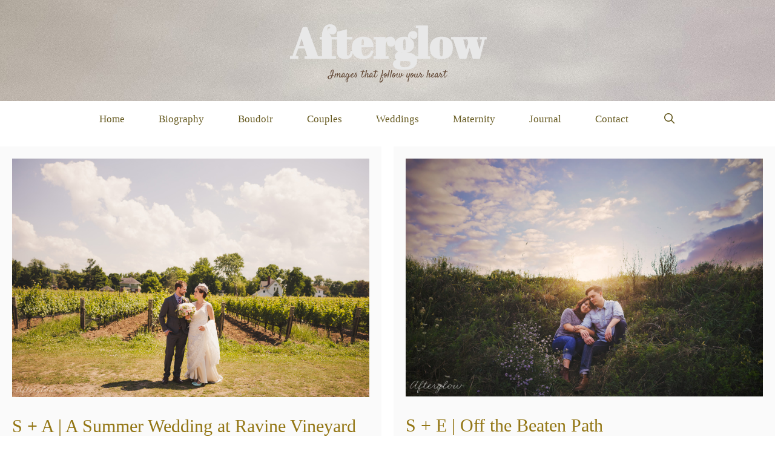

--- FILE ---
content_type: text/html; charset=UTF-8
request_url: https://afterglowimages.ca/tag/tree/
body_size: 10344
content:
<!DOCTYPE html>
<html lang="en-CA">
<head>
	<meta charset="UTF-8">
	<title>Tree | Afterglow</title>
<meta name='robots' content='noindex, follow' />
<meta name="viewport" content="width=device-width, initial-scale=1"><link href='https://fonts.gstatic.com' crossorigin rel='preconnect' />
<link href='https://fonts.googleapis.com' crossorigin rel='preconnect' />
<link rel="alternate" type="application/rss+xml" title="Afterglow &raquo; Feed" href="https://afterglowimages.ca/feed/" />
<link rel="alternate" type="application/rss+xml" title="Afterglow &raquo; Comments Feed" href="https://afterglowimages.ca/comments/feed/" />
<link rel="alternate" type="application/rss+xml" title="Afterglow &raquo; Tree Tag Feed" href="https://afterglowimages.ca/tag/tree/feed/" />
		<style>
			.lazyload,
			.lazyloading {
				max-width: 100%;
			}
		</style>
		<style id='wp-img-auto-sizes-contain-inline-css'>
img:is([sizes=auto i],[sizes^="auto," i]){contain-intrinsic-size:3000px 1500px}
/*# sourceURL=wp-img-auto-sizes-contain-inline-css */
</style>
<style id='wp-emoji-styles-inline-css'>

	img.wp-smiley, img.emoji {
		display: inline !important;
		border: none !important;
		box-shadow: none !important;
		height: 1em !important;
		width: 1em !important;
		margin: 0 0.07em !important;
		vertical-align: -0.1em !important;
		background: none !important;
		padding: 0 !important;
	}
/*# sourceURL=wp-emoji-styles-inline-css */
</style>
<style id='wp-block-library-inline-css'>
:root{--wp-block-synced-color:#7a00df;--wp-block-synced-color--rgb:122,0,223;--wp-bound-block-color:var(--wp-block-synced-color);--wp-editor-canvas-background:#ddd;--wp-admin-theme-color:#007cba;--wp-admin-theme-color--rgb:0,124,186;--wp-admin-theme-color-darker-10:#006ba1;--wp-admin-theme-color-darker-10--rgb:0,107,160.5;--wp-admin-theme-color-darker-20:#005a87;--wp-admin-theme-color-darker-20--rgb:0,90,135;--wp-admin-border-width-focus:2px}@media (min-resolution:192dpi){:root{--wp-admin-border-width-focus:1.5px}}.wp-element-button{cursor:pointer}:root .has-very-light-gray-background-color{background-color:#eee}:root .has-very-dark-gray-background-color{background-color:#313131}:root .has-very-light-gray-color{color:#eee}:root .has-very-dark-gray-color{color:#313131}:root .has-vivid-green-cyan-to-vivid-cyan-blue-gradient-background{background:linear-gradient(135deg,#00d084,#0693e3)}:root .has-purple-crush-gradient-background{background:linear-gradient(135deg,#34e2e4,#4721fb 50%,#ab1dfe)}:root .has-hazy-dawn-gradient-background{background:linear-gradient(135deg,#faaca8,#dad0ec)}:root .has-subdued-olive-gradient-background{background:linear-gradient(135deg,#fafae1,#67a671)}:root .has-atomic-cream-gradient-background{background:linear-gradient(135deg,#fdd79a,#004a59)}:root .has-nightshade-gradient-background{background:linear-gradient(135deg,#330968,#31cdcf)}:root .has-midnight-gradient-background{background:linear-gradient(135deg,#020381,#2874fc)}:root{--wp--preset--font-size--normal:16px;--wp--preset--font-size--huge:42px}.has-regular-font-size{font-size:1em}.has-larger-font-size{font-size:2.625em}.has-normal-font-size{font-size:var(--wp--preset--font-size--normal)}.has-huge-font-size{font-size:var(--wp--preset--font-size--huge)}.has-text-align-center{text-align:center}.has-text-align-left{text-align:left}.has-text-align-right{text-align:right}.has-fit-text{white-space:nowrap!important}#end-resizable-editor-section{display:none}.aligncenter{clear:both}.items-justified-left{justify-content:flex-start}.items-justified-center{justify-content:center}.items-justified-right{justify-content:flex-end}.items-justified-space-between{justify-content:space-between}.screen-reader-text{border:0;clip-path:inset(50%);height:1px;margin:-1px;overflow:hidden;padding:0;position:absolute;width:1px;word-wrap:normal!important}.screen-reader-text:focus{background-color:#ddd;clip-path:none;color:#444;display:block;font-size:1em;height:auto;left:5px;line-height:normal;padding:15px 23px 14px;text-decoration:none;top:5px;width:auto;z-index:100000}html :where(.has-border-color){border-style:solid}html :where([style*=border-top-color]){border-top-style:solid}html :where([style*=border-right-color]){border-right-style:solid}html :where([style*=border-bottom-color]){border-bottom-style:solid}html :where([style*=border-left-color]){border-left-style:solid}html :where([style*=border-width]){border-style:solid}html :where([style*=border-top-width]){border-top-style:solid}html :where([style*=border-right-width]){border-right-style:solid}html :where([style*=border-bottom-width]){border-bottom-style:solid}html :where([style*=border-left-width]){border-left-style:solid}html :where(img[class*=wp-image-]){height:auto;max-width:100%}:where(figure){margin:0 0 1em}html :where(.is-position-sticky){--wp-admin--admin-bar--position-offset:var(--wp-admin--admin-bar--height,0px)}@media screen and (max-width:600px){html :where(.is-position-sticky){--wp-admin--admin-bar--position-offset:0px}}

/*# sourceURL=wp-block-library-inline-css */
</style><style id='wp-block-paragraph-inline-css'>
.is-small-text{font-size:.875em}.is-regular-text{font-size:1em}.is-large-text{font-size:2.25em}.is-larger-text{font-size:3em}.has-drop-cap:not(:focus):first-letter{float:left;font-size:8.4em;font-style:normal;font-weight:100;line-height:.68;margin:.05em .1em 0 0;text-transform:uppercase}body.rtl .has-drop-cap:not(:focus):first-letter{float:none;margin-left:.1em}p.has-drop-cap.has-background{overflow:hidden}:root :where(p.has-background){padding:1.25em 2.375em}:where(p.has-text-color:not(.has-link-color)) a{color:inherit}p.has-text-align-left[style*="writing-mode:vertical-lr"],p.has-text-align-right[style*="writing-mode:vertical-rl"]{rotate:180deg}
/*# sourceURL=https://afterglowimages.ca/wp-includes/blocks/paragraph/style.min.css */
</style>
<style id='global-styles-inline-css'>
:root{--wp--preset--aspect-ratio--square: 1;--wp--preset--aspect-ratio--4-3: 4/3;--wp--preset--aspect-ratio--3-4: 3/4;--wp--preset--aspect-ratio--3-2: 3/2;--wp--preset--aspect-ratio--2-3: 2/3;--wp--preset--aspect-ratio--16-9: 16/9;--wp--preset--aspect-ratio--9-16: 9/16;--wp--preset--color--black: #000000;--wp--preset--color--cyan-bluish-gray: #abb8c3;--wp--preset--color--white: #ffffff;--wp--preset--color--pale-pink: #f78da7;--wp--preset--color--vivid-red: #cf2e2e;--wp--preset--color--luminous-vivid-orange: #ff6900;--wp--preset--color--luminous-vivid-amber: #fcb900;--wp--preset--color--light-green-cyan: #7bdcb5;--wp--preset--color--vivid-green-cyan: #00d084;--wp--preset--color--pale-cyan-blue: #8ed1fc;--wp--preset--color--vivid-cyan-blue: #0693e3;--wp--preset--color--vivid-purple: #9b51e0;--wp--preset--color--contrast: var(--contrast);--wp--preset--color--contrast-2: var(--contrast-2);--wp--preset--color--contrast-3: var(--contrast-3);--wp--preset--color--base: var(--base);--wp--preset--color--base-2: var(--base-2);--wp--preset--color--base-3: var(--base-3);--wp--preset--color--accent: var(--accent);--wp--preset--gradient--vivid-cyan-blue-to-vivid-purple: linear-gradient(135deg,rgb(6,147,227) 0%,rgb(155,81,224) 100%);--wp--preset--gradient--light-green-cyan-to-vivid-green-cyan: linear-gradient(135deg,rgb(122,220,180) 0%,rgb(0,208,130) 100%);--wp--preset--gradient--luminous-vivid-amber-to-luminous-vivid-orange: linear-gradient(135deg,rgb(252,185,0) 0%,rgb(255,105,0) 100%);--wp--preset--gradient--luminous-vivid-orange-to-vivid-red: linear-gradient(135deg,rgb(255,105,0) 0%,rgb(207,46,46) 100%);--wp--preset--gradient--very-light-gray-to-cyan-bluish-gray: linear-gradient(135deg,rgb(238,238,238) 0%,rgb(169,184,195) 100%);--wp--preset--gradient--cool-to-warm-spectrum: linear-gradient(135deg,rgb(74,234,220) 0%,rgb(151,120,209) 20%,rgb(207,42,186) 40%,rgb(238,44,130) 60%,rgb(251,105,98) 80%,rgb(254,248,76) 100%);--wp--preset--gradient--blush-light-purple: linear-gradient(135deg,rgb(255,206,236) 0%,rgb(152,150,240) 100%);--wp--preset--gradient--blush-bordeaux: linear-gradient(135deg,rgb(254,205,165) 0%,rgb(254,45,45) 50%,rgb(107,0,62) 100%);--wp--preset--gradient--luminous-dusk: linear-gradient(135deg,rgb(255,203,112) 0%,rgb(199,81,192) 50%,rgb(65,88,208) 100%);--wp--preset--gradient--pale-ocean: linear-gradient(135deg,rgb(255,245,203) 0%,rgb(182,227,212) 50%,rgb(51,167,181) 100%);--wp--preset--gradient--electric-grass: linear-gradient(135deg,rgb(202,248,128) 0%,rgb(113,206,126) 100%);--wp--preset--gradient--midnight: linear-gradient(135deg,rgb(2,3,129) 0%,rgb(40,116,252) 100%);--wp--preset--font-size--small: 13px;--wp--preset--font-size--medium: 20px;--wp--preset--font-size--large: 36px;--wp--preset--font-size--x-large: 42px;--wp--preset--spacing--20: 0.44rem;--wp--preset--spacing--30: 0.67rem;--wp--preset--spacing--40: 1rem;--wp--preset--spacing--50: 1.5rem;--wp--preset--spacing--60: 2.25rem;--wp--preset--spacing--70: 3.38rem;--wp--preset--spacing--80: 5.06rem;--wp--preset--shadow--natural: 6px 6px 9px rgba(0, 0, 0, 0.2);--wp--preset--shadow--deep: 12px 12px 50px rgba(0, 0, 0, 0.4);--wp--preset--shadow--sharp: 6px 6px 0px rgba(0, 0, 0, 0.2);--wp--preset--shadow--outlined: 6px 6px 0px -3px rgb(255, 255, 255), 6px 6px rgb(0, 0, 0);--wp--preset--shadow--crisp: 6px 6px 0px rgb(0, 0, 0);}:where(.is-layout-flex){gap: 0.5em;}:where(.is-layout-grid){gap: 0.5em;}body .is-layout-flex{display: flex;}.is-layout-flex{flex-wrap: wrap;align-items: center;}.is-layout-flex > :is(*, div){margin: 0;}body .is-layout-grid{display: grid;}.is-layout-grid > :is(*, div){margin: 0;}:where(.wp-block-columns.is-layout-flex){gap: 2em;}:where(.wp-block-columns.is-layout-grid){gap: 2em;}:where(.wp-block-post-template.is-layout-flex){gap: 1.25em;}:where(.wp-block-post-template.is-layout-grid){gap: 1.25em;}.has-black-color{color: var(--wp--preset--color--black) !important;}.has-cyan-bluish-gray-color{color: var(--wp--preset--color--cyan-bluish-gray) !important;}.has-white-color{color: var(--wp--preset--color--white) !important;}.has-pale-pink-color{color: var(--wp--preset--color--pale-pink) !important;}.has-vivid-red-color{color: var(--wp--preset--color--vivid-red) !important;}.has-luminous-vivid-orange-color{color: var(--wp--preset--color--luminous-vivid-orange) !important;}.has-luminous-vivid-amber-color{color: var(--wp--preset--color--luminous-vivid-amber) !important;}.has-light-green-cyan-color{color: var(--wp--preset--color--light-green-cyan) !important;}.has-vivid-green-cyan-color{color: var(--wp--preset--color--vivid-green-cyan) !important;}.has-pale-cyan-blue-color{color: var(--wp--preset--color--pale-cyan-blue) !important;}.has-vivid-cyan-blue-color{color: var(--wp--preset--color--vivid-cyan-blue) !important;}.has-vivid-purple-color{color: var(--wp--preset--color--vivid-purple) !important;}.has-black-background-color{background-color: var(--wp--preset--color--black) !important;}.has-cyan-bluish-gray-background-color{background-color: var(--wp--preset--color--cyan-bluish-gray) !important;}.has-white-background-color{background-color: var(--wp--preset--color--white) !important;}.has-pale-pink-background-color{background-color: var(--wp--preset--color--pale-pink) !important;}.has-vivid-red-background-color{background-color: var(--wp--preset--color--vivid-red) !important;}.has-luminous-vivid-orange-background-color{background-color: var(--wp--preset--color--luminous-vivid-orange) !important;}.has-luminous-vivid-amber-background-color{background-color: var(--wp--preset--color--luminous-vivid-amber) !important;}.has-light-green-cyan-background-color{background-color: var(--wp--preset--color--light-green-cyan) !important;}.has-vivid-green-cyan-background-color{background-color: var(--wp--preset--color--vivid-green-cyan) !important;}.has-pale-cyan-blue-background-color{background-color: var(--wp--preset--color--pale-cyan-blue) !important;}.has-vivid-cyan-blue-background-color{background-color: var(--wp--preset--color--vivid-cyan-blue) !important;}.has-vivid-purple-background-color{background-color: var(--wp--preset--color--vivid-purple) !important;}.has-black-border-color{border-color: var(--wp--preset--color--black) !important;}.has-cyan-bluish-gray-border-color{border-color: var(--wp--preset--color--cyan-bluish-gray) !important;}.has-white-border-color{border-color: var(--wp--preset--color--white) !important;}.has-pale-pink-border-color{border-color: var(--wp--preset--color--pale-pink) !important;}.has-vivid-red-border-color{border-color: var(--wp--preset--color--vivid-red) !important;}.has-luminous-vivid-orange-border-color{border-color: var(--wp--preset--color--luminous-vivid-orange) !important;}.has-luminous-vivid-amber-border-color{border-color: var(--wp--preset--color--luminous-vivid-amber) !important;}.has-light-green-cyan-border-color{border-color: var(--wp--preset--color--light-green-cyan) !important;}.has-vivid-green-cyan-border-color{border-color: var(--wp--preset--color--vivid-green-cyan) !important;}.has-pale-cyan-blue-border-color{border-color: var(--wp--preset--color--pale-cyan-blue) !important;}.has-vivid-cyan-blue-border-color{border-color: var(--wp--preset--color--vivid-cyan-blue) !important;}.has-vivid-purple-border-color{border-color: var(--wp--preset--color--vivid-purple) !important;}.has-vivid-cyan-blue-to-vivid-purple-gradient-background{background: var(--wp--preset--gradient--vivid-cyan-blue-to-vivid-purple) !important;}.has-light-green-cyan-to-vivid-green-cyan-gradient-background{background: var(--wp--preset--gradient--light-green-cyan-to-vivid-green-cyan) !important;}.has-luminous-vivid-amber-to-luminous-vivid-orange-gradient-background{background: var(--wp--preset--gradient--luminous-vivid-amber-to-luminous-vivid-orange) !important;}.has-luminous-vivid-orange-to-vivid-red-gradient-background{background: var(--wp--preset--gradient--luminous-vivid-orange-to-vivid-red) !important;}.has-very-light-gray-to-cyan-bluish-gray-gradient-background{background: var(--wp--preset--gradient--very-light-gray-to-cyan-bluish-gray) !important;}.has-cool-to-warm-spectrum-gradient-background{background: var(--wp--preset--gradient--cool-to-warm-spectrum) !important;}.has-blush-light-purple-gradient-background{background: var(--wp--preset--gradient--blush-light-purple) !important;}.has-blush-bordeaux-gradient-background{background: var(--wp--preset--gradient--blush-bordeaux) !important;}.has-luminous-dusk-gradient-background{background: var(--wp--preset--gradient--luminous-dusk) !important;}.has-pale-ocean-gradient-background{background: var(--wp--preset--gradient--pale-ocean) !important;}.has-electric-grass-gradient-background{background: var(--wp--preset--gradient--electric-grass) !important;}.has-midnight-gradient-background{background: var(--wp--preset--gradient--midnight) !important;}.has-small-font-size{font-size: var(--wp--preset--font-size--small) !important;}.has-medium-font-size{font-size: var(--wp--preset--font-size--medium) !important;}.has-large-font-size{font-size: var(--wp--preset--font-size--large) !important;}.has-x-large-font-size{font-size: var(--wp--preset--font-size--x-large) !important;}
/*# sourceURL=global-styles-inline-css */
</style>

<style id='classic-theme-styles-inline-css'>
/*! This file is auto-generated */
.wp-block-button__link{color:#fff;background-color:#32373c;border-radius:9999px;box-shadow:none;text-decoration:none;padding:calc(.667em + 2px) calc(1.333em + 2px);font-size:1.125em}.wp-block-file__button{background:#32373c;color:#fff;text-decoration:none}
/*# sourceURL=/wp-includes/css/classic-themes.min.css */
</style>
<link rel='stylesheet' id='generate-style-css' href='https://afterglowimages.ca/wp-content/themes/generatepress/assets/css/main.min.css?ver=3.6.1' media='all' />
<style id='generate-style-inline-css'>
@media (max-width:768px){}
.is-right-sidebar{width:20%;}.is-left-sidebar{width:25%;}.site-content .content-area{width:100%;}@media (max-width: 768px){.main-navigation .menu-toggle,.sidebar-nav-mobile:not(#sticky-placeholder){display:block;}.main-navigation ul,.gen-sidebar-nav,.main-navigation:not(.slideout-navigation):not(.toggled) .main-nav > ul,.has-inline-mobile-toggle #site-navigation .inside-navigation > *:not(.navigation-search):not(.main-nav){display:none;}.nav-align-right .inside-navigation,.nav-align-center .inside-navigation{justify-content:space-between;}}
.dynamic-author-image-rounded{border-radius:100%;}.dynamic-featured-image, .dynamic-author-image{vertical-align:middle;}.one-container.blog .dynamic-content-template:not(:last-child), .one-container.archive .dynamic-content-template:not(:last-child){padding-bottom:0px;}.dynamic-entry-excerpt > p:last-child{margin-bottom:0px;}
/*# sourceURL=generate-style-inline-css */
</style>
<link rel='stylesheet' id='generate-font-icons-css' href='https://afterglowimages.ca/wp-content/themes/generatepress/assets/css/components/font-icons.min.css?ver=3.6.1' media='all' />
<link rel='stylesheet' id='generate-google-fonts-css' href='https://fonts.googleapis.com/css?family=Abril+Fatface%3Aregular%7CSatisfy%3Aregular&#038;display=auto&#038;ver=3.6.1' media='all' />
<link rel='stylesheet' id='generatepress-dynamic-css' href='https://afterglowimages.ca/wp-content/uploads/generatepress/style.min.css?ver=1764627835' media='all' />
<style id='generateblocks-inline-css'>
.gb-grid-wrapper-07d864a6{display:flex;flex-wrap:wrap;row-gap:20px;margin-left:-20px;}.gb-grid-wrapper-07d864a6 > .gb-grid-column{box-sizing:border-box;padding-left:20px;}.gb-container-f4bb31e6{padding:20px;background-color:#fafafa;}.gb-grid-wrapper > .gb-grid-column-f4bb31e6{width:50%;}.gb-block-image-c3548c3d{margin-bottom:30px;}.gb-image-c3548c3d{vertical-align:middle;}h2.gb-headline-d3bab23c{font-size:30px;margin-bottom:5px;}p.gb-headline-fa0eee03{font-size:14px;margin-bottom:30px;}@media (max-width: 767px) {.gb-grid-wrapper > .gb-grid-column-f4bb31e6{width:100%;}}:root{--gb-container-width:1600px;}.gb-container .wp-block-image img{vertical-align:middle;}.gb-grid-wrapper .wp-block-image{margin-bottom:0;}.gb-highlight{background:none;}.gb-shape{line-height:0;}
/*# sourceURL=generateblocks-inline-css */
</style>
<link rel='stylesheet' id='generate-blog-images-css' href='https://afterglowimages.ca/wp-content/plugins/gp-premium/blog/functions/css/featured-images.min.css?ver=2.5.5' media='all' />
<style id='kadence-blocks-global-variables-inline-css'>
:root {--global-kb-font-size-sm:clamp(0.8rem, 0.73rem + 0.217vw, 0.9rem);--global-kb-font-size-md:clamp(1.1rem, 0.995rem + 0.326vw, 1.25rem);--global-kb-font-size-lg:clamp(1.75rem, 1.576rem + 0.543vw, 2rem);--global-kb-font-size-xl:clamp(2.25rem, 1.728rem + 1.63vw, 3rem);--global-kb-font-size-xxl:clamp(2.5rem, 1.456rem + 3.26vw, 4rem);--global-kb-font-size-xxxl:clamp(2.75rem, 0.489rem + 7.065vw, 6rem);}:root {--global-palette1: #3182CE;--global-palette2: #2B6CB0;--global-palette3: #1A202C;--global-palette4: #2D3748;--global-palette5: #4A5568;--global-palette6: #718096;--global-palette7: #EDF2F7;--global-palette8: #F7FAFC;--global-palette9: #ffffff;}
/*# sourceURL=kadence-blocks-global-variables-inline-css */
</style>
<link rel='stylesheet' id='generate-navigation-branding-css' href='https://afterglowimages.ca/wp-content/plugins/gp-premium/menu-plus/functions/css/navigation-branding-flex.min.css?ver=2.5.5' media='all' />
<style id='generate-navigation-branding-inline-css'>
@media (max-width: 768px){.site-header, #site-navigation, #sticky-navigation{display:none !important;opacity:0.0;}#mobile-header{display:block !important;width:100% !important;}#mobile-header .main-nav > ul{display:none;}#mobile-header.toggled .main-nav > ul, #mobile-header .menu-toggle, #mobile-header .mobile-bar-items{display:block;}#mobile-header .main-nav{-ms-flex:0 0 100%;flex:0 0 100%;-webkit-box-ordinal-group:5;-ms-flex-order:4;order:4;}.navigation-branding .main-title a, .navigation-branding .main-title a:hover, .navigation-branding .main-title a:visited{color:#665a20;}}.main-navigation.has-branding.grid-container .navigation-branding, .main-navigation.has-branding:not(.grid-container) .inside-navigation:not(.grid-container) .navigation-branding{margin-left:10px;}.navigation-branding img, .site-logo.mobile-header-logo img{height:60px;width:auto;}.navigation-branding .main-title{line-height:60px;}@media (max-width: 1610px){#site-navigation .navigation-branding, #sticky-navigation .navigation-branding{margin-left:10px;}}@media (max-width: 768px){.main-navigation.has-branding.nav-align-center .menu-bar-items, .main-navigation.has-sticky-branding.navigation-stick.nav-align-center .menu-bar-items{margin-left:auto;}.navigation-branding{margin-right:auto;margin-left:10px;}.navigation-branding .main-title, .mobile-header-navigation .site-logo{margin-left:10px;}}
/*# sourceURL=generate-navigation-branding-inline-css */
</style>
<script src="https://afterglowimages.ca/wp-includes/js/jquery/jquery.min.js?ver=3.7.1" id="jquery-core-js"></script>
<script src="https://afterglowimages.ca/wp-includes/js/jquery/jquery-migrate.min.js?ver=3.4.1" id="jquery-migrate-js"></script>
<script id="sbi_scripts-js-extra">
var sb_instagram_js_options = {"font_method":"svg","resized_url":"https://afterglowimages.ca/wp-content/uploads/sb-instagram-feed-images/","placeholder":"https://afterglowimages.ca/wp-content/plugins/instagram-feed-pro/img/placeholder.png","br_adjust":"1"};
var sbiTranslations = {"share":"Share"};
//# sourceURL=sbi_scripts-js-extra
</script>
<script src="https://afterglowimages.ca/wp-content/plugins/instagram-feed-pro/js/sbi-scripts.min.js?ver=6.8.1" id="sbi_scripts-js"></script>
<link rel="https://api.w.org/" href="https://afterglowimages.ca/wp-json/" /><link rel="alternate" title="JSON" type="application/json" href="https://afterglowimages.ca/wp-json/wp/v2/tags/1149" /><link rel="EditURI" type="application/rsd+xml" title="RSD" href="https://afterglowimages.ca/xmlrpc.php?rsd" />
		<script>
			document.documentElement.className = document.documentElement.className.replace('no-js', 'js');
		</script>
				<style>
			.no-js img.lazyload {
				display: none;
			}

			figure.wp-block-image img.lazyloading {
				min-width: 150px;
			}

			.lazyload,
			.lazyloading {
				--smush-placeholder-width: 100px;
				--smush-placeholder-aspect-ratio: 1/1;
				width: var(--smush-image-width, var(--smush-placeholder-width)) !important;
				aspect-ratio: var(--smush-image-aspect-ratio, var(--smush-placeholder-aspect-ratio)) !important;
			}

						.lazyload {
				opacity: 0;
			}

			.lazyloading {
				border: 0 !important;
				opacity: 1;
				background: #F3F3F3 url('https://afterglowimages.ca/wp-content/plugins/wp-smush-pro/app/assets/images/smush-placeholder.png') no-repeat center !important;
				background-size: 16px auto !important;
				min-width: 16px;
			}

					</style>
							<!-- Google Analytics tracking code output by Beehive Analytics Pro -->
						<script async src="https://www.googletagmanager.com/gtag/js?id=G-266H4HCG2R&l=beehiveDataLayer"></script>
		<script>
						window.beehiveDataLayer = window.beehiveDataLayer || [];
			function beehive_ga() {beehiveDataLayer.push(arguments);}
			beehive_ga('js', new Date())
						beehive_ga('config', 'G-266H4HCG2R', {
				'anonymize_ip': false,
				'allow_google_signals': false,
			})
					</script>
		<!-- SEO meta tags powered by SmartCrawl https://wpmudev.com/project/smartcrawl-wordpress-seo/ -->
<meta name="google-site-verification" content="9oLo2eFQDYFAMNzkfnjXOOxM0Dl1SjB3N9Efm4hT4HU" />
<meta name="msvalidate.01" content="9A42C1C27894BEE9B799E7EB7E2CAE9C" />
<script type="application/ld+json">{"@context":"https:\/\/schema.org","@graph":[{"@type":"WPHeader","url":"https:\/\/afterglowimages.ca\/tag\/tree\/","headline":"Tree | Afterglow","description":""},{"@type":"WPFooter","url":"https:\/\/afterglowimages.ca\/tag\/tree\/","headline":"Tree | Afterglow","description":"","copyrightYear":"2026"},{"@type":"Organization","@id":"https:\/\/afterglowimages.ca\/#schema-personal-brand","url":"https:\/\/afterglowimages.ca","name":"Afterglow Images"},{"@type":"WebSite","@id":"https:\/\/afterglowimages.ca\/#schema-website","url":"https:\/\/afterglowimages.ca","name":"Afterglow Images - Niagara Photographer","encoding":"UTF-8","potentialAction":{"@type":"SearchAction","target":"https:\/\/afterglowimages.ca\/search\/{search_term_string}\/","query-input":"required name=search_term_string"}},{"@type":"CollectionPage","@id":"https:\/\/afterglowimages.ca\/tag\/tree\/#schema-webpage","isPartOf":{"@id":"https:\/\/afterglowimages.ca\/#schema-website"},"publisher":{"@id":"https:\/\/afterglowimages.ca\/#schema-personal-brand"},"url":"https:\/\/afterglowimages.ca\/tag\/tree\/","mainEntity":{"@type":"ItemList","itemListElement":[{"@type":"ListItem","position":"1","url":"https:\/\/afterglowimages.ca\/wedding\/s-a-a-summer-wedding-at-ravine-vineyard\/"},{"@type":"ListItem","position":"2","url":"https:\/\/afterglowimages.ca\/engagement\/s-e-off-the-beaten-path\/"},{"@type":"ListItem","position":"3","url":"https:\/\/afterglowimages.ca\/wedding\/j-k-kurtz-orchards-wedding\/"}]}},{"@type":"BreadcrumbList","@id":"https:\/\/afterglowimages.ca\/tag\/tree?tag=tree\/#breadcrumb","itemListElement":[{"@type":"ListItem","position":1,"name":"Home","item":"https:\/\/afterglowimages.ca"},{"@type":"ListItem","position":2,"name":"Archive for Tree"}]}]}</script>
<meta property="og:type" content="object" />
<meta property="og:title" content="Tree | Afterglow" />
<!-- /SEO -->
<link rel="icon" href="https://afterglowimages.ca/wp-content/uploads/2020/03/camera_64.ico" sizes="32x32" />
<link rel="icon" href="https://afterglowimages.ca/wp-content/uploads/2020/03/camera_64.ico" sizes="192x192" />
<link rel="apple-touch-icon" href="https://afterglowimages.ca/wp-content/uploads/2020/03/camera_64.ico" />
<meta name="msapplication-TileImage" content="https://afterglowimages.ca/wp-content/uploads/2020/03/camera_64.ico" />
		<style id="wp-custom-css">
			

		</style>
		</head>

<body class="archive tag tag-tree tag-1149 wp-embed-responsive wp-theme-generatepress post-image-below-header post-image-aligned-center sticky-menu-fade sticky-enabled both-sticky-menu mobile-header no-sidebar nav-below-header separate-containers nav-search-enabled header-aligned-center dropdown-hover" itemtype="https://schema.org/Blog" itemscope>
	<a class="screen-reader-text skip-link" href="#content" title="Skip to content">Skip to content</a>		<header class="site-header" id="masthead" aria-label="Site"  itemtype="https://schema.org/WPHeader" itemscope>
			<div class="inside-header grid-container">
				<div class="site-branding">
						<p class="main-title" itemprop="headline">
					<a href="https://afterglowimages.ca/" rel="home">Afterglow</a>
				</p>
						<p class="site-description" itemprop="description">Images that follow your heart</p>
					</div>			</div>
		</header>
				<nav id="mobile-header" itemtype="https://schema.org/SiteNavigationElement" itemscope class="main-navigation mobile-header-navigation has-branding has-menu-bar-items">
			<div class="inside-navigation grid-container grid-parent">
				<form method="get" class="search-form navigation-search" action="https://afterglowimages.ca/">
					<input type="search" class="search-field" value="" name="s" title="Search" />
				</form><div class="navigation-branding"><p class="main-title" itemprop="headline">
							<a href="https://afterglowimages.ca/" rel="home">
								Afterglow
							</a>
						</p></div>					<button class="menu-toggle" aria-controls="mobile-menu" aria-expanded="false">
						<span class="mobile-menu">Menu</span>					</button>
					<div id="mobile-menu" class="main-nav"><ul id="menu-topmenu2020" class=" menu sf-menu"><li id="menu-item-23690" class="menu-item menu-item-type-post_type menu-item-object-page menu-item-home menu-item-23690"><a href="https://afterglowimages.ca/">Home</a></li>
<li id="menu-item-23700" class="menu-item menu-item-type-post_type menu-item-object-page menu-item-23700"><a href="https://afterglowimages.ca/biography/">Biography</a></li>
<li id="menu-item-23804" class="menu-item menu-item-type-post_type menu-item-object-page menu-item-23804"><a href="https://afterglowimages.ca/niagara-boudoir-photographer/">Boudoir</a></li>
<li id="menu-item-23796" class="menu-item menu-item-type-post_type menu-item-object-page menu-item-23796"><a href="https://afterglowimages.ca/couples/">Couples</a></li>
<li id="menu-item-23765" class="menu-item menu-item-type-post_type menu-item-object-page menu-item-23765"><a href="https://afterglowimages.ca/weddings/">Weddings</a></li>
<li id="menu-item-23711" class="menu-item menu-item-type-post_type menu-item-object-page menu-item-23711"><a href="https://afterglowimages.ca/maternity-photographer-niagara/">Maternity</a></li>
<li id="menu-item-23730" class="menu-item menu-item-type-post_type menu-item-object-page current_page_parent menu-item-23730"><a href="https://afterglowimages.ca/blog/">Journal</a></li>
<li id="menu-item-23727" class="menu-item menu-item-type-post_type menu-item-object-page menu-item-23727"><a href="https://afterglowimages.ca/contact/">Contact</a></li>
</ul></div><div class="menu-bar-items"><span class="menu-bar-item search-item"><a aria-label="Open Search Bar" href="#"></a></span></div>			</div><!-- .inside-navigation -->
		</nav><!-- #site-navigation -->
				<nav class="main-navigation nav-align-center has-menu-bar-items sub-menu-right" id="site-navigation" aria-label="Primary"  itemtype="https://schema.org/SiteNavigationElement" itemscope>
			<div class="inside-navigation grid-container">
				<form method="get" class="search-form navigation-search" action="https://afterglowimages.ca/">
					<input type="search" class="search-field" value="" name="s" title="Search" />
				</form>				<button class="menu-toggle" aria-controls="primary-menu" aria-expanded="false">
					<span class="mobile-menu">Menu</span>				</button>
				<div id="primary-menu" class="main-nav"><ul id="menu-topmenu2020-1" class=" menu sf-menu"><li class="menu-item menu-item-type-post_type menu-item-object-page menu-item-home menu-item-23690"><a href="https://afterglowimages.ca/">Home</a></li>
<li class="menu-item menu-item-type-post_type menu-item-object-page menu-item-23700"><a href="https://afterglowimages.ca/biography/">Biography</a></li>
<li class="menu-item menu-item-type-post_type menu-item-object-page menu-item-23804"><a href="https://afterglowimages.ca/niagara-boudoir-photographer/">Boudoir</a></li>
<li class="menu-item menu-item-type-post_type menu-item-object-page menu-item-23796"><a href="https://afterglowimages.ca/couples/">Couples</a></li>
<li class="menu-item menu-item-type-post_type menu-item-object-page menu-item-23765"><a href="https://afterglowimages.ca/weddings/">Weddings</a></li>
<li class="menu-item menu-item-type-post_type menu-item-object-page menu-item-23711"><a href="https://afterglowimages.ca/maternity-photographer-niagara/">Maternity</a></li>
<li class="menu-item menu-item-type-post_type menu-item-object-page current_page_parent menu-item-23730"><a href="https://afterglowimages.ca/blog/">Journal</a></li>
<li class="menu-item menu-item-type-post_type menu-item-object-page menu-item-23727"><a href="https://afterglowimages.ca/contact/">Contact</a></li>
</ul></div><div class="menu-bar-items"><span class="menu-bar-item search-item"><a aria-label="Open Search Bar" href="#"></a></span></div>			</div>
		</nav>
		
	<div class="site grid-container container hfeed" id="page">
				<div class="site-content" id="content">
			
	<div class="content-area" id="primary">
		<main class="site-main" id="main">
			
<div class="gb-grid-wrapper gb-grid-wrapper-07d864a6 gb-query-loop-wrapper">
<div class="gb-grid-column gb-grid-column-f4bb31e6 gb-query-loop-item post-4941 post type-post status-publish format-standard has-post-thumbnail hentry category-wedding tag-bonfire tag-canada tag-first-look tag-fleurish-design-studio tag-june tag-niagara-on-the-lake tag-ontario tag-outdoor-ceremony tag-ravine-vineyard tag-shack tag-shed tag-sheldon-kofsky tag-smores tag-sparklers tag-st-davids tag-tree tag-wedding tag-winery is-loop-template-item"><div class="gb-container gb-container-f4bb31e6">
<figure class="gb-block-image gb-block-image-c3548c3d"><a href="https://afterglowimages.ca/wedding/s-a-a-summer-wedding-at-ravine-vineyard/"><img width="934" height="623" src="https://afterglowimages.ca/wp-content/uploads/2020/03/Afterglow_Ravine_Vineyard_Wedding_Photography_Niagara001-56.jpg" class="gb-image-c3548c3d" alt="Ravine Vineyard Wedding Photographer Niagara on the Lake" decoding="async" srcset="https://afterglowimages.ca/wp-content/uploads/2020/03/Afterglow_Ravine_Vineyard_Wedding_Photography_Niagara001-56.jpg 934w, https://afterglowimages.ca/wp-content/uploads/2020/03/Afterglow_Ravine_Vineyard_Wedding_Photography_Niagara001-56-300x200.jpg 300w, https://afterglowimages.ca/wp-content/uploads/2020/03/Afterglow_Ravine_Vineyard_Wedding_Photography_Niagara001-56-768x512.jpg 768w" sizes="auto, (max-width: 934px) 100vw, 934px" loading="lazy" /></a></figure>

<h2 class="gb-headline gb-headline-d3bab23c gb-headline-text"><a href="https://afterglowimages.ca/wedding/s-a-a-summer-wedding-at-ravine-vineyard/">S + A | A Summer Wedding at Ravine Vineyard</a></h2>



<div class="gb-headline gb-headline-b14eae50 gb-headline-text">Swallows travel to and fro, And the great winds come and go, And the steady breezes blow, Bearing perfume, bearing love. Breezes hasten, swallows fly, Towered clouds forever ply, And at noonday, you and I See the same sunshine above. Venue Ravine Vineyard   Flowers Fleurish Design Studio   Officiant Sheldon KofksyDecor Simply Beautiful   DJ Indie ... <a title="S + A | A Summer Wedding at Ravine Vineyard" class="read-more" href="https://afterglowimages.ca/wedding/s-a-a-summer-wedding-at-ravine-vineyard/" aria-label="Read more about S + A | A Summer Wedding at Ravine Vineyard">Read more</a></div>
</div></div>

<div class="gb-grid-column gb-grid-column-f4bb31e6 gb-query-loop-item post-5823 post type-post status-publish format-standard has-post-thumbnail hentry category-engagement tag-autumn tag-bicycles tag-bikes tag-brewery tag-brick tag-canada tag-clouds tag-couple tag-engagement tag-fall tag-field tag-flowers tag-indoor tag-niagara-on-the-lake tag-oast tag-ontario tag-outdoor tag-playful tag-purple tag-serena tag-sky tag-spark-2 tag-tree tag-vintage tag-young-glass-photography is-loop-template-item"><div class="gb-container gb-container-f4bb31e6">
<figure class="gb-block-image gb-block-image-c3548c3d"><a href="https://afterglowimages.ca/engagement/s-e-off-the-beaten-path/"><img width="2560" height="1707" src="https://afterglowimages.ca/wp-content/uploads/2020/03/Niagara-Engagement-Session-Afterglow-21.jpg" class="gb-image-c3548c3d" alt="" decoding="async" srcset="https://afterglowimages.ca/wp-content/uploads/2020/03/Niagara-Engagement-Session-Afterglow-21.jpg 2560w, https://afterglowimages.ca/wp-content/uploads/2020/03/Niagara-Engagement-Session-Afterglow-21-300x200.jpg 300w, https://afterglowimages.ca/wp-content/uploads/2020/03/Niagara-Engagement-Session-Afterglow-21-1024x683.jpg 1024w, https://afterglowimages.ca/wp-content/uploads/2020/03/Niagara-Engagement-Session-Afterglow-21-768x512.jpg 768w, https://afterglowimages.ca/wp-content/uploads/2020/03/Niagara-Engagement-Session-Afterglow-21-1536x1024.jpg 1536w, https://afterglowimages.ca/wp-content/uploads/2020/03/Niagara-Engagement-Session-Afterglow-21-2048x1366.jpg 2048w" sizes="auto, (max-width: 2560px) 100vw, 2560px" loading="lazy" /></a></figure>

<h2 class="gb-headline gb-headline-d3bab23c gb-headline-text"><a href="https://afterglowimages.ca/engagement/s-e-off-the-beaten-path/">S + E | Off the Beaten Path</a></h2>



<div class="gb-headline gb-headline-b14eae50 gb-headline-text">After some refreshments at Oast House Brewery, this adorable couple took their bicycles through the unexplored parts of Niagara. Just as we say farewell to summer, the warm sun dips behind the trees, making way for the soft cool hues of evening. Can't wait to join you for next year's end-of-summer celebration! </div>
</div></div>

<div class="gb-grid-column gb-grid-column-f4bb31e6 gb-query-loop-item post-19470 post type-post status-publish format-standard has-post-thumbnail hentry category-wedding tag-bride tag-classic tag-groom tag-kurtz-orchards tag-niagara-on-the-lake tag-orange tag-outdoor-ceremony tag-rustic tag-summer tag-swing tag-tree tag-vineyard tag-winery is-loop-template-item"><div class="gb-container gb-container-f4bb31e6">
<figure class="gb-block-image gb-block-image-c3548c3d"><a href="https://afterglowimages.ca/wedding/j-k-kurtz-orchards-wedding/"><img width="1868" height="1245" src="https://afterglowimages.ca/wp-content/uploads/2020/03/038-gracewood-estates-driveway-niagara-on-the-lake.jpg" class="gb-image-c3548c3d" alt="" decoding="async" srcset="https://afterglowimages.ca/wp-content/uploads/2020/03/038-gracewood-estates-driveway-niagara-on-the-lake.jpg 1868w, https://afterglowimages.ca/wp-content/uploads/2020/03/038-gracewood-estates-driveway-niagara-on-the-lake-300x200.jpg 300w, https://afterglowimages.ca/wp-content/uploads/2020/03/038-gracewood-estates-driveway-niagara-on-the-lake-1024x682.jpg 1024w, https://afterglowimages.ca/wp-content/uploads/2020/03/038-gracewood-estates-driveway-niagara-on-the-lake-768x512.jpg 768w, https://afterglowimages.ca/wp-content/uploads/2020/03/038-gracewood-estates-driveway-niagara-on-the-lake-1536x1024.jpg 1536w" sizes="auto, (max-width: 1868px) 100vw, 1868px" loading="lazy" /></a></figure>

<h2 class="gb-headline gb-headline-d3bab23c gb-headline-text"><a href="https://afterglowimages.ca/wedding/j-k-kurtz-orchards-wedding/">J + K | Kurtz Orchards Wedding</a></h2>



<div class="gb-headline gb-headline-b14eae50 gb-headline-text">Bright summer wedding at Niagara on the Lake's Kurtz Orchards & Gracewood Estates. Rustic and vintage vibes with pops of orange. Outdoor ceremony under the trees.</div>
</div></div>
</div>
		</main>
	</div>

	
	</div>
</div>


<div class="site-footer">
			<footer class="site-info" aria-label="Site"  itemtype="https://schema.org/WPFooter" itemscope>
			<div class="inside-site-info grid-container">
								<div class="copyright-bar">
					Based in the beautiful Niagara Region, I provide wedding photography and portrait, boudoir, and maternity photography services in Niagara, Hamilton, Toronto, Muskoka, Cambridge, and throughout Ontario. Will travel.
</br>
&copy; 2026 Afterglow </br>
All images belong to us. Share, but don't steal.				</div>
			</div>
		</footer>
		</div>

<a title="Scroll back to top" aria-label="Scroll back to top" rel="nofollow" href="#" class="generate-back-to-top" data-scroll-speed="400" data-start-scroll="300" role="button">
					
				</a><script type="speculationrules">
{"prefetch":[{"source":"document","where":{"and":[{"href_matches":"/*"},{"not":{"href_matches":["/wp-*.php","/wp-admin/*","/wp-content/uploads/*","/wp-content/*","/wp-content/plugins/*","/wp-content/themes/generatepress/*","/*\\?(.+)"]}},{"not":{"selector_matches":"a[rel~=\"nofollow\"]"}},{"not":{"selector_matches":".no-prefetch, .no-prefetch a"}}]},"eagerness":"conservative"}]}
</script>
<script id="generate-a11y">
!function(){"use strict";if("querySelector"in document&&"addEventListener"in window){var e=document.body;e.addEventListener("pointerdown",(function(){e.classList.add("using-mouse")}),{passive:!0}),e.addEventListener("keydown",(function(){e.classList.remove("using-mouse")}),{passive:!0})}}();
</script>
<!-- Custom Feeds for Instagram JS -->
<script type="text/javascript">
var sbiajaxurl = "https://afterglowimages.ca/wp-admin/admin-ajax.php";

</script>
<script src="https://afterglowimages.ca/wp-content/plugins/gp-premium/menu-plus/functions/js/sticky.min.js?ver=2.5.5" id="generate-sticky-js"></script>
<script id="generate-menu-js-before">
var generatepressMenu = {"toggleOpenedSubMenus":true,"openSubMenuLabel":"Open Sub-Menu","closeSubMenuLabel":"Close Sub-Menu"};
//# sourceURL=generate-menu-js-before
</script>
<script src="https://afterglowimages.ca/wp-content/themes/generatepress/assets/js/menu.min.js?ver=3.6.1" id="generate-menu-js"></script>
<script id="generate-navigation-search-js-before">
var generatepressNavSearch = {"open":"Open Search Bar","close":"Close Search Bar"};
//# sourceURL=generate-navigation-search-js-before
</script>
<script src="https://afterglowimages.ca/wp-content/themes/generatepress/assets/js/navigation-search.min.js?ver=3.6.1" id="generate-navigation-search-js"></script>
<script id="generate-back-to-top-js-before">
var generatepressBackToTop = {"smooth":true};
//# sourceURL=generate-back-to-top-js-before
</script>
<script src="https://afterglowimages.ca/wp-content/themes/generatepress/assets/js/back-to-top.min.js?ver=3.6.1" id="generate-back-to-top-js"></script>
<script id="wp-emoji-settings" type="application/json">
{"baseUrl":"https://s.w.org/images/core/emoji/17.0.2/72x72/","ext":".png","svgUrl":"https://s.w.org/images/core/emoji/17.0.2/svg/","svgExt":".svg","source":{"concatemoji":"https://afterglowimages.ca/wp-includes/js/wp-emoji-release.min.js?ver=6.9"}}
</script>
<script type="module">
/*! This file is auto-generated */
const a=JSON.parse(document.getElementById("wp-emoji-settings").textContent),o=(window._wpemojiSettings=a,"wpEmojiSettingsSupports"),s=["flag","emoji"];function i(e){try{var t={supportTests:e,timestamp:(new Date).valueOf()};sessionStorage.setItem(o,JSON.stringify(t))}catch(e){}}function c(e,t,n){e.clearRect(0,0,e.canvas.width,e.canvas.height),e.fillText(t,0,0);t=new Uint32Array(e.getImageData(0,0,e.canvas.width,e.canvas.height).data);e.clearRect(0,0,e.canvas.width,e.canvas.height),e.fillText(n,0,0);const a=new Uint32Array(e.getImageData(0,0,e.canvas.width,e.canvas.height).data);return t.every((e,t)=>e===a[t])}function p(e,t){e.clearRect(0,0,e.canvas.width,e.canvas.height),e.fillText(t,0,0);var n=e.getImageData(16,16,1,1);for(let e=0;e<n.data.length;e++)if(0!==n.data[e])return!1;return!0}function u(e,t,n,a){switch(t){case"flag":return n(e,"\ud83c\udff3\ufe0f\u200d\u26a7\ufe0f","\ud83c\udff3\ufe0f\u200b\u26a7\ufe0f")?!1:!n(e,"\ud83c\udde8\ud83c\uddf6","\ud83c\udde8\u200b\ud83c\uddf6")&&!n(e,"\ud83c\udff4\udb40\udc67\udb40\udc62\udb40\udc65\udb40\udc6e\udb40\udc67\udb40\udc7f","\ud83c\udff4\u200b\udb40\udc67\u200b\udb40\udc62\u200b\udb40\udc65\u200b\udb40\udc6e\u200b\udb40\udc67\u200b\udb40\udc7f");case"emoji":return!a(e,"\ud83e\u1fac8")}return!1}function f(e,t,n,a){let r;const o=(r="undefined"!=typeof WorkerGlobalScope&&self instanceof WorkerGlobalScope?new OffscreenCanvas(300,150):document.createElement("canvas")).getContext("2d",{willReadFrequently:!0}),s=(o.textBaseline="top",o.font="600 32px Arial",{});return e.forEach(e=>{s[e]=t(o,e,n,a)}),s}function r(e){var t=document.createElement("script");t.src=e,t.defer=!0,document.head.appendChild(t)}a.supports={everything:!0,everythingExceptFlag:!0},new Promise(t=>{let n=function(){try{var e=JSON.parse(sessionStorage.getItem(o));if("object"==typeof e&&"number"==typeof e.timestamp&&(new Date).valueOf()<e.timestamp+604800&&"object"==typeof e.supportTests)return e.supportTests}catch(e){}return null}();if(!n){if("undefined"!=typeof Worker&&"undefined"!=typeof OffscreenCanvas&&"undefined"!=typeof URL&&URL.createObjectURL&&"undefined"!=typeof Blob)try{var e="postMessage("+f.toString()+"("+[JSON.stringify(s),u.toString(),c.toString(),p.toString()].join(",")+"));",a=new Blob([e],{type:"text/javascript"});const r=new Worker(URL.createObjectURL(a),{name:"wpTestEmojiSupports"});return void(r.onmessage=e=>{i(n=e.data),r.terminate(),t(n)})}catch(e){}i(n=f(s,u,c,p))}t(n)}).then(e=>{for(const n in e)a.supports[n]=e[n],a.supports.everything=a.supports.everything&&a.supports[n],"flag"!==n&&(a.supports.everythingExceptFlag=a.supports.everythingExceptFlag&&a.supports[n]);var t;a.supports.everythingExceptFlag=a.supports.everythingExceptFlag&&!a.supports.flag,a.supports.everything||((t=a.source||{}).concatemoji?r(t.concatemoji):t.wpemoji&&t.twemoji&&(r(t.twemoji),r(t.wpemoji)))});
//# sourceURL=https://afterglowimages.ca/wp-includes/js/wp-emoji-loader.min.js
</script>

</body>
</html>
